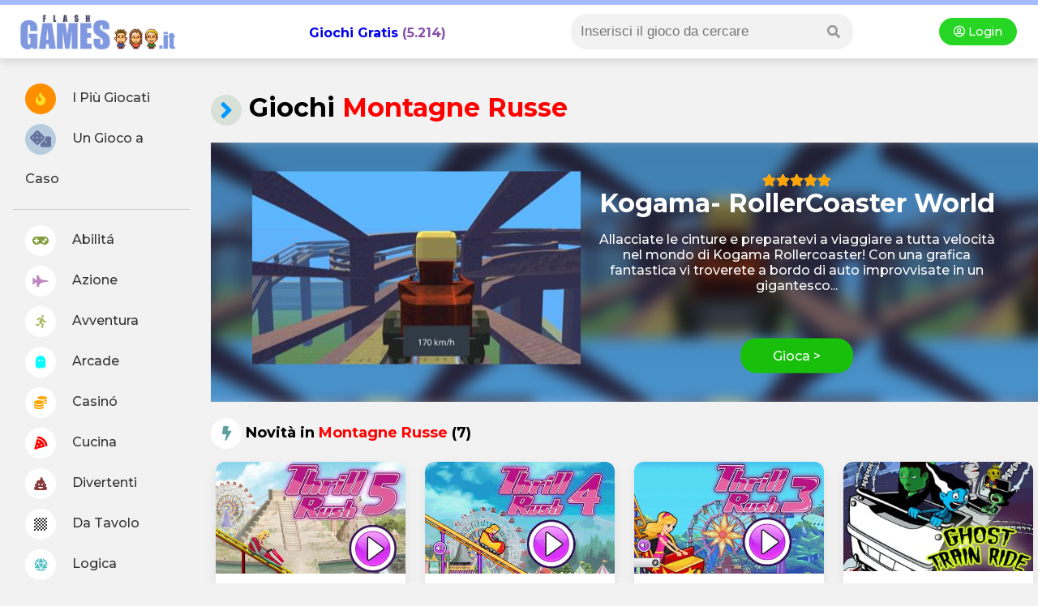

--- FILE ---
content_type: text/html
request_url: https://www.flashgames.it/giochi/montagne%20russe
body_size: 6781
content:
<!DOCTYPE html>
<html xmlns="http://www.w3.org/1999/xhtml" lang="it">
	<head>
        <title>Giochi  montagne russe - Flashgames.it </title>
        <meta http-equiv="Content-Type" content="text/html; charset=iso-8859-1">
		<meta http-equiv="Content-Security-Policy" content="upgrade-insecure-requests">
        <meta name="viewport" content="width=device-width, initial-scale=1">
            <meta name="description" content="Giochi  montagne russe su Flashgames.it. I migliori giochi gratis di montagne russe ti aspettano, con oltre 7 giochi da giocare online, senza registrazione.">

<link rel="canonical" href="https://www.flashgames.it/giochi/montagne_russe"/>

<meta property="og:site_name" content="Flashgames.it, giochi  montagne russe"/> 
<meta property="og:image" content="https://www.flashgames.it/giochi/azione/kogama.rollercoaster.world/kogama.rollercoaster.world.jpg"/>
            
<meta name="robots" content="all">
						
<!--header -->
<!--<script type="text/javascript" async src='https://ads.talkscreativity.com/assets/publisher/flashgames/init.js' charset='utf-8'></script>-->

<style>
    #T_1, #D_1 { display: none; }
</style>


<!-- connect to domain of font files -->
<link rel="preconnect" href="https://fonts.gstatic.com" crossorigin>

<!-- optionally increase loading priority -->
<link rel="preload" as="style" href="https://fonts.googleapis.com/css2?family=Montserrat:wght@300;500;700;900&display=swap">

<!-- async CSS -->
<link rel="stylesheet" media="print" onload="this.onload=null;this.removeAttribute('media');" href="https://fonts.googleapis.com/css2?family=Montserrat:wght@300;500;700;900&display=swap">

<!-- no-JS fallback -->
<noscript>
    <link rel="stylesheet" href="https://fonts.googleapis.com/css2?family=Montserrat:wght@300;500;700;900&display=swap">
</noscript>

<!-- font awesome -->
<link rel="stylesheet" href="https://use.fontawesome.com/releases/v5.8.1/css/all.css" integrity="sha384-50oBUHEmvpQ+1lW4y57PTFmhCaXp0ML5d60M1M7uH2+nqUivzIebhndOJK28anvf" crossorigin="anonymous">

<script src="https://cdnjs.cloudflare.com/ajax/libs/jquery/3.5.1/jquery.min.js" integrity="sha512-bLT0Qm9VnAYZDflyKcBaQ2gg0hSYNQrJ8RilYldYQ1FxQYoCLtUjuuRuZo+fjqhx/qtq/1itJ0C2ejDxltZVFg==" crossorigin="anonymous"></script>

<link rel="stylesheet" href="https://unpkg.com/swiper/swiper-bundle.min.css">
<script defer src="https://unpkg.com/swiper/swiper-bundle.min.js"></script>

<link rel="stylesheet" href="/@style.css?1769434564">
</head>

<body>

<!--header -->
<div id="header2020">
	<div style="background-color:#a4bbff; height:6px; flex: 0 1 100%;"></div>

    <div><i class="fa fa-bars showmenu nodesktop"></i></div>

	<div class="logo"><a title="Giochi Online - Flashgames.it" href="https://www.flashgames.it"><img alt="Flashgames.it - Giochi Online" src="https://web2.flashgames.it/img/logo.png" /></a></div>

    <h2 class="header_giochionline"><a style="text-decoration:none;" href="https://www.flashgames.it">Giochi Gratis</a> (5.214)</h2>

    <div class="searchbox">

    <i class="fa fa-search searchicon" aria-hidden="true"></i>

      	<div class="search">
            
<link rel="stylesheet" href="/js/autocomplete/dist/easy-autocomplete.min.css" />
<!--<script type="text/javascript" src="//ajax.googleapis.com/ajax/libs/jquery/1.4.2/jquery.min.js"></script>-->
<script type="text/javascript" src="/js/autocomplete/dist/jquery.easy-autocomplete.min.js"></script>

<style>

/* .container { margin:0px; padding:0px; width:auto; float:left; width:270px; margin-left:62px; display:inline; margin-top: -22px;  } */
#categories-basic { width:100%; border:none; padding:2px; border:0px; -webkit-appearance: none; box-shadow: inset 0px 0px 0px 0px red; }

input:focus { 
    outline: none !important;
    border:1px solid red;
    box-shadow: 0 0 10px #719ECE;
}

/* blocco dei risultati della ricerca */
.easy-autocomplete-container { width:150%; margin-left:-30px; margin-top:6px; box-shadow: 0px 3px 15px #888888; z-index:9999999; background-color:#fff; border-radius:12px; }
div.header-container p { margin:0px; }

.easy-autocomplete-container ul .eac-category { padding:10px 0px; font-style:normal; }
.easy-autocomplete-container ul .eac-category:first-of-type {  padding-top:0; }
.easy-autocomplete-container ul li { border-bottom:1px dotted #00FFFF; }

/* title dei gruppi */
div.header-container { background-color: #46bcfe; color: #fff; text-transform:uppercase; height:20px;line-height:20px;clear:both;overflow:hidden; font-size:12px; padding:4px 12px; margin-bottom:-8px; }

div.header-container p.left-align { float:left; font-weight:bold; }
.showall a { color: #F5C5FC; float:right; text-transform:lowercase; font-size:12px; }
.easy-autocomplete-container ul li div { word-break:normal; }

#no-results { padding:3px 10px; font-style:italic;box-shadow: 0px 3px 15px #888888; z-index:9999999; background-color:#fff;}

</style>
<div class="container">
<form method="GET" action="/ricerca.php">
<input class="motore_input suggest" id="categories-basic" name="giochi" />
</form>
</div>

<script>
jQuery( document ).ready(function( $ ) {
var click = 0; //tracciando il click evito che mi richiami la funzione onHide anche quando seleziona un risultato dalla lista.
var no_results = '<div id="no-results">Non ci sono risultati</div>';
var text_holder = null;

var options = {
	
  url: function(phrase) {
    return "/js/autocomplete/query_sparse.php";
  },
placeholder: "Inserisci il gioco da cercare",
  	getValue: 'riga1',
	categories: [

    {
        listLocation: "gruppi",
        maxNumberOfElements: 10,
        header: "<div class='header-container' style='background-color:orange;'><p class='left-align'>Categorie</p><p class='showall'><a id='ab-link' style='color:#fff' href=''>Mostra tutti >></a></p></div>"
    },

	{
        listLocation: "giochi",
        maxNumberOfElements: 10,
        header: "<div class='header-container'><p class='left-align'>Giochi</p><p class='showall'><a id='an-link' href=''>Mostra tutti >></a></p></div>"
    }

    ],
    list: {
    	onShowListEvent: function() {
			var res = encodeURIComponent($("#categories-basic").val());
			$('#an-link').attr('href','/listato.php?src='+res);
			// $('#re-link').attr('href','/racconti-erotici/search.php?racconti='+res);
		},
		onLoadEvent:function() {
			console.log('carica');
			text_holder = $("#categories-basic").val();
			if($("#categories-basic").length > 0) {
			if($("#no-results").length > 0) {
				$("#no-results").remove();
				//ga('send', 'event', 'Ricerca', 'Trovato', $("#categories-basic").val());
				}
			}
			if($("#categories-basic").length == 0) {
			if($("#no-results").length <= 0) {
				$("#categories-basic").after(no_results);
					//ga('send', 'event', 'Ricerca', 'Non Trovato', text_holder);
				}
			} 
		},
		onClickEvent: function() {
			//ga('send', 'event', 'Ricerca', 'Trovato', text_holder);
			
		},
		/*onHideListEvent: function() {
			
			if(click == 0) {
				if($("#categories-basic").getItems().length > 0) {
					ga('send', 'event', 'Ricerca', 'non trovato', $("#categories-basic").val());
				}
			}			
		},*/
        maxNumberOfElements: 20
    },
  ajaxSettings: {
    dataType: "json",
    method: "GET",
    data: {
      dataType: "json"
    }
  },
  minCharNumber: 4,
  template: {
		type: "custom",
		method: function(value, item) {
			var vip = '';
			var addriga2 = '';
			if(item.vip && item.vip > 0) {
				vip = '<img src="https://img.annunci69.it/img/vip_badge.png" style="padding-left:3px;" width="20"/>';
			}
			if(item.nomeforum) { //per i forum aggiunge nome forum
				addriga2 = ' risposte | Pubblicato in '+item.nomeforum;
			}
			if(item.riga21) { //per gli Annunci aggiunge la regione
				addriga2 = ', '+item.riga21;
			}
			return "<a class='titolo_celeste_elenco' href='"+item.link+"'><div style='display:inline-block;padding-right:10px; vertical-align:top;position:relative;'><div style='width:50px; height:50px; background-color:#fff; background-image:url(" + item.img + "); background-size:cover; background-position:center center; background-repeat:none; float:left; margin-left:-5px;'></div></div><div style='display:inline-block;width:80%;position:relative;'>"+ value + vip + "<br><span style='font-size:12px;color:#999;'>"+item.riga2+ addriga2 +"</span></div></a>";
		}
	},
  preparePostData: function(data) {
    data.q = encodeURIComponent($("#categories-basic").val());
    return data;
  },
  requestDelay: 400
  
}; 
$("#categories-basic").easyAutocomplete(options);
//$j('#categories-basic').removeAttr('style');
});
</script>        </div>
    </div>

    <div class="login nomobile dropdown">
    	<a href="/accedi.php"><i class="far fa-user-circle"></i> Login </a>    </div>
</div>
<div id="container">

<!--menu left -->
<script>
$(document).ready(function() {
	$(".showmenu").click(function(){
	  $("#menu-left").slideToggle('fast');
	});
	$(".searchicon").click(function(){
	  $(".search").fadeToggle('fast');
	});
});
</script>


<div id="menu-left">

<div class="login onlymobile dropdown">
    	<a href="/accedi.php"><i class="far fa-user-circle"></i> Accedi </a>    </div>

    <ul>
    <li><a href="//www.flashgames.it/top100"><i style="color:#ffe025; background: #ff8d00;" class="fas fa-fire"></i> I Più Giocati</a></li>
    <li><a href="//www.flashgames.it/ricerca.php?rand"><i style="color:#65729d; background: #b7cddf; font-size: 21px;" class="fas fa-dice"></i> Un Gioco a Caso</a></li>
    <li style="border-bottom:1px solid #CCC; margin: 12px 0px;"></li>
<li><a  href="//www.flashgames.it/giochi-online/giochi-abilita.html"><i style="color: #829f3c;" class="fas fa-gamepad"></i> Abilitá</a></li>

<li><a  href="//www.flashgames.it/giochi-online/giochi-azione.html"><i style="color: #bd86be;" class="fas fa-fighter-jet"></i> Azione</a></li>

<li><a  href="//www.flashgames.it/giochi-online/giochi-avventura.html"><i style="color: #adba65;" class="fas fa-running"></i> Avventura</a></li>

<li><a href="//www.flashgames.it/giochi-flash/arcade.html"><i style="color: #00ffff;" class="fas fa-ghost"></i> Arcade</a></li>

<li><a  href="//www.flashgames.it/giochi-online/casino-online.html"><i style="color: orange;" class="fas fa-coins"></i> Casinó</a></li>

<li><a href="//www.flashgames.it/giochi-flash/cucina.html"><i style="color: red;" class="fas fa-pizza-slice"></i> Cucina</a></li>

<li><a  href="//www.flashgames.it/giochi-online/giochi-divertenti.html"><i style="color: #883b3b;" class="fas fa-poo"></i> Divertenti</a></li>

<li><a  href="//www.flashgames.it/giochi-online/giochi-datavolo.html"><i class="fas fa-chess-board"></i> Da Tavolo</a></li>

<li><a  href="//www.flashgames.it/giochi-online/giochi-logica.html"><i style="color: #4ebec2;" class="fas fa-dice-d20"></i> Logica</a></li>

<li><a  href="//www.flashgames.it/giochi-online/giochi-puzzle.html"><i style="color: #69c468;" class="fas fa-puzzle-piece"></i> Puzzle</a></li>

<li><a  href="//www.flashgames.it/giochi-online/giochi-ragazze.html"><i style="color: #d2d21a;" class="fas fa-gem"></i> Ragazze</a></li>

<li><a  href="//www.flashgames.it/giochi-online/giochi-sportivi.html"><i style="color: #539fe1;" class="fas fa-tshirt"></i> Sport</a></li>

</ul>
</div>
    
<div id="mainpage">
	
<h1><i style="color: #09F;" class="fas fa-angle-right circle_icon"></i> Giochi   <span style="color:red;">montagne russe</span> </h1>

<div class="nodesktop" id="T"></div> <!-- talksmedia masthead -->

			
<div id="NEW">
						           
   <div class="newtopgame">
   
     <div class="newtop_bg" style="background:linear-gradient(           rgba(0, 0, 0, 0.31),            rgba(0, 0, 0, 0.2)         ), url('//web2.flashgames.it/giochi/azione/kogama.rollercoaster.world/kogama.rollercoaster.world.jpg');"></div>
    
    <div class="newtop_front">
    <a title="Gioca gratis a Kogama- RollerCoaster World" href="/kogama.rollercoaster.world.html"><img alt="Kogama- RollerCoaster World" style="float:left; margin-right:20px;"  src="//web2.flashgames.it/giochi/azione/kogama.rollercoaster.world/kogama.rollercoaster.world.jpg" width="405" height="238">
    
    <div class="rating-box nodesktop" style="font-size:15px;">
        <div class="rating" style="width:100%;"></div>
    </div>
    
    <h2>Kogama- RollerCoaster World</h2></a>
    <p>Allacciate le cinture e preparatevi a viaggiare a tutta velocità nel mondo di Kogama Rollercoaster!
Con una grafica fantastica vi troverete a bordo di auto improvvisate in un gigantesco...</p>
    <a class="btn_round" style="background-color:#18c00c;" href="/kogama.rollercoaster.world.html">Gioca ></a>
    </div>

  </div>
						
</div>


<!-- ultimi -->			
<div id="LATEST" style="margin-top:20px;">
						
            <h2><i style="background:#fff; color:cadetblue;" class="fas fa-bolt circle_icon"></i> Novità in <span style="color:red; text-transform:capitalize;">montagne russe</span> (7)</h2>

<div class="boxshadow" style="margin: 6px; padding: 12px;" id="T_1"></div> <!-- talksmedia -->

<div class="latest_grid">

<div class="nomobile boxshadow" style="grid-row: 3 / 5; grid-column: 3 / 5;" id="D_1"></div> <!-- talksmedia dx -->
           
 
             
   <div class="latest_box boxshadow">
<a href="/thrill.rush5.html"><img style="width:100%; height:auto;" data-src="//web2.flashgames.it/giochi/abilita/thrill.rush5/thrill.rush5.jpg" title="Gioca a Thrill Rush 5" border="0" class="lazy"></a>

<div class="l_text">
<a href="/thrill.rush5.html"><h3>Thrill Rush 5</h3></a>

<div class="rating-box" style="font-size:12px;">
	<div class="rating" style="width:66.666666666667%;"></div>
</div>

<span style="text-transform: capitalize; display:none;"> <a style="font-size:12px; color: #693;" href="/giochi-online/giochi-abilita.html">abilità</a></span>

<a href="/thrill.rush5.html"><p>Lanciatevi a tutta velocità sulle montagne russe di Thrill Rush!
In questo quinto appuntamento...</p></a>
    
<span style="color:#999; font-size:12px;"><i class="fas fa-gamepad"></i> 20.308</span>  
    
</div>
</div>

 
             
   <div class="latest_box boxshadow">
<a href="/thrill.rush4.html"><img style="width:100%; height:auto;" data-src="//web2.flashgames.it/giochi/abilita/thrill.rush4/thrill.rush4.jpg" title="Gioca a Thrill Rush 4" border="0" class="lazy"></a>

<div class="l_text">
<a href="/thrill.rush4.html"><h3>Thrill Rush 4</h3></a>

<div class="rating-box" style="font-size:12px;">
	<div class="rating" style="width:95.238095238095%;"></div>
</div>

<span style="text-transform: capitalize; display:none;"> <a style="font-size:12px; color: #693;" href="/giochi-online/giochi-abilita.html">abilità</a></span>

<a href="/thrill.rush4.html"><p>Le montagne russe più spericolate del mondo si trovano in Thrill Rush!
La corsa sui binari ad alta...</p></a>
    
<span style="color:#999; font-size:12px;"><i class="fas fa-gamepad"></i> 28.472</span>  
    
</div>
</div>

 
             
   <div class="latest_box boxshadow">
<a href="/thrill.rush3.html"><img style="width:100%; height:auto;" data-src="//web2.flashgames.it/giochi/abilita/thrill.rush3/thrill.rush3.jpg" title="Gioca a Thrill Rush 3" border="0" class="lazy"></a>

<div class="l_text">
<a href="/thrill.rush3.html"><h3>Thrill Rush 3</h3></a>

<div class="rating-box" style="font-size:12px;">
	<div class="rating" style="width:85.333333333333%;"></div>
</div>

<span style="text-transform: capitalize; display:none;"> <a style="font-size:12px; color: #693;" href="/giochi-online/giochi-abilita.html">abilità</a></span>

<a href="/thrill.rush3.html"><p>Aggrappatevi forte, sta per partire la terza parte di Thrill Rush!
Il fantastico gioco sulle...</p></a>
    
<span style="color:#999; font-size:12px;"><i class="fas fa-gamepad"></i> 29.014</span>  
    
</div>
</div>

 
             
   <div class="latest_box boxshadow">
<a href="/ghost.train.ride.html"><img style="width:100%; height:auto;" data-src="//web2.flashgames.it/giochi/abilita/ghost.train.ride/ghost.train.ride.jpg" title="Gioca a Halloween - Ghost Train Ride" border="0" class="lazy"></a>

<div class="l_text">
<a href="/ghost.train.ride.html"><h3>Halloween - Ghost Train Ride</h3></a>

<div class="rating-box" style="font-size:12px;">
	<div class="rating" style="width:81.58940397351%;"></div>
</div>

<span style="text-transform: capitalize; display:none;"> <a style="font-size:12px; color: #693;" href="/giochi-online/giochi-abilita.html">abilità</a></span>

<a href="/ghost.train.ride.html"><p>Nel giorno di Halloween, il vostro compito è far divertire tutti i mostri che girano per il...</p></a>
    
<span style="color:#999; font-size:12px;"><i class="fas fa-gamepad"></i> 213.386</span>  
    
</div>
</div>

 
             
   <div class="latest_box boxshadow">
<a href="/rollercoaster.rush.html"><img style="width:100%; height:auto;" data-src="//web2.flashgames.it/giochi/abilita/rollercoaster.rush/rollercoaster.rush.jpg" title="Gioca a Montagne Russe - Rollercoaster Rush" border="0" class="lazy"></a>

<div class="l_text">
<a href="/rollercoaster.rush.html"><h3>Montagne Russe - Rollercoaster Rush</h3></a>

<div class="rating-box" style="font-size:12px;">
	<div class="rating" style="width:84.478371501272%;"></div>
</div>

<span style="text-transform: capitalize; display:none;"> <a style="font-size:12px; color: #693;" href="/giochi-online/giochi-abilita.html">abilità</a></span>

<a href="/rollercoaster.rush.html"><p>Un divertente gioco d'abilità 'ad alta quota' in cui, nei panni di un giostraio del Luna Park,...</p></a>
    
<span style="color:#999; font-size:12px;"><i class="fas fa-gamepad"></i> 722.858</span>  
    
</div>
</div>

 
             
   <div class="latest_box boxshadow">
<a href="/rollercoaster.creator.html"><img style="width:100%; height:auto;" data-src="//web2.flashgames.it/giochi/abilita/rollercoaster.creator/rollercoaster.creator.jpg" title="Gioca a Rollercoaster Creator" border="0" class="lazy"></a>

<div class="l_text">
<a href="/rollercoaster.creator.html"><h3>Rollercoaster Creator</h3></a>

<div class="rating-box" style="font-size:12px;">
	<div class="rating" style="width:78.475609756098%;"></div>
</div>

<span style="text-transform: capitalize; display:none;"> <a style="font-size:12px; color: #693;" href="/giochi-online/giochi-abilita.html">abilità</a></span>

<a href="/rollercoaster.creator.html"><p>Arriva il parco giochi più divertente del web... pronti a vivere l'emozione delle montagne...</p></a>
    
<span style="color:#999; font-size:12px;"><i class="fas fa-gamepad"></i> 635.694</span>  
    
</div>
</div>


</div>

<div id="pagination">
        </div>					
</div>

<br>

<!-- talksmedia -->
<div class="boxshadow" style="margin: 6px; padding: 12px;" id="C_1"></div> 

 <!-- blocco blu -->
<div class="lazy" data-loader="ajax" data-src="/include/@giochi-non-finiscono.php"></div>	


<!-- giochi finali -->
<br />

<!-- giochi da scoprire -->
 <h2><i style="color:red;" class="far fa-hand-spock circle_icon"></i> Simili ai  Giochi  montagne russe </h2>
 
<br />
 <div id="dascoprire">
 	<ul>
    
<li class="pill"><div style="height: 45px; width: 45px; margin-right: -5px; background:#069; background:#f8f8f8; float:left;"><i style="font-size:1.3em; color:#CCC;" class="fas fa-link"></i></div>
<a title="giochi lunapark" href="/giochi/lunapark"> lunapark </a></li>
<li class="pill"><div style="height: 45px; width: 45px; margin-right: -5px; background:#069; background:#f8f8f8; float:left;"><i style="font-size:1.3em; color:#CCC;" class="fas fa-link"></i></div>
<a title="giochi tragitto" href="/giochi/tragitto"> tragitto </a></li>
<li class="pill"><div style="height: 45px; width: 45px; margin-right: -5px; background:#069; background:#f8f8f8; float:left;"><i style="font-size:1.3em; color:#CCC;" class="fas fa-link"></i></div>
<a title="giochi corsa ad ostacoli" href="/giochi/corsa_ad_ostacoli"> corsa ad ostacoli </a></li>
<li class="pill"><div style="height: 45px; width: 45px; margin-right: -5px; background:#069; background:#f8f8f8; float:left;"><i style="font-size:1.3em; color:#CCC;" class="fas fa-link"></i></div>
<a title="giochi draw painting" href="/giochi/draw_painting"> draw painting </a></li>
<li class="pill"><div style="height: 45px; width: 45px; margin-right: -5px; background:#069; background:#f8f8f8; float:left;"><i style="font-size:1.3em; color:#CCC;" class="fas fa-link"></i></div>
<a title="giochi disegno col mouse" href="/giochi/disegno_col_mouse"> disegno col mouse </a></li>
<li class="pill"><div style="height: 45px; width: 45px; margin-right: -5px; background:#069; background:#f8f8f8; float:left;"><i style="font-size:1.3em; color:#CCC;" class="fas fa-link"></i></div>
<a title="giochi acrobazie" href="/giochi/acrobazie"> acrobazie </a></li>
<li class="pill"><div style="height: 45px; width: 45px; margin-right: -5px; background:#069; background:#f8f8f8; float:left;"><i style="font-size:1.3em; color:#CCC;" class="fas fa-link"></i></div>
<a title="giochi rane" href="/giochi/rane"> rane </a></li>
<li class="pill"><div style="height: 45px; width: 45px; margin-right: -5px; background:#069; background:#f8f8f8; float:left;"><i style="font-size:1.3em; color:#CCC;" class="fas fa-link"></i></div>
<a title="giochi scivoli" href="/giochi/scivoli"> scivoli </a></li>
<li class="pill"><div style="height: 45px; width: 45px; margin-right: -5px; background:#069; background:#f8f8f8; float:left;"><i style="font-size:1.3em; color:#CCC;" class="fas fa-link"></i></div>
<a title="giochi kogama" href="/giochi/kogama"> kogama </a></li>
<li class="pill"><div style="height: 45px; width: 45px; margin-right: -5px; background:#069; background:#f8f8f8; float:left;"><i style="font-size:1.3em; color:#CCC;" class="fas fa-link"></i></div>
<a title="giochi 3Dgame" href="/giochi/3Dgame"> 3Dgame </a></li>
<li class="pill"><div style="height: 45px; width: 45px; margin-right: -5px; background:#069; background:#f8f8f8; float:left;"><i style="font-size:1.3em; color:#CCC;" class="fas fa-link"></i></div>
<a title="giochi percorso" href="/giochi/percorso"> percorso </a></li>
<li class="pill"><div style="height: 45px; width: 45px; margin-right: -5px; background:#069; background:#f8f8f8; float:left;"><i style="font-size:1.3em; color:#CCC;" class="fas fa-link"></i></div>
<a title="giochi fisica" href="/giochi/fisica"> fisica </a></li>
<li class="pill"><div style="height: 45px; width: 45px; margin-right: -5px; background:#069; background:#f8f8f8; float:left;"><i style="font-size:1.3em; color:#CCC;" class="fas fa-link"></i></div>
<a title="giochi dragonball" href="/giochi/dragonball"> dragonball </a></li>
<li class="pill"><div style="height: 45px; width: 45px; margin-right: -5px; background:#069; background:#f8f8f8; float:left;"><i style="font-size:1.3em; color:#CCC;" class="fas fa-link"></i></div>
<a title="giochi salto piattaforme" href="/giochi/salto_piattaforme"> salto piattaforme </a></li>
<li class="pill"><div style="height: 45px; width: 45px; margin-right: -5px; background:#069; background:#f8f8f8; float:left;"><i style="font-size:1.3em; color:#CCC;" class="fas fa-link"></i></div>
<a title="giochi cartoons" href="/giochi/cartoons"> cartoons </a></li>
<li class="pill"><div style="height: 45px; width: 45px; margin-right: -5px; background:#069; background:#f8f8f8; float:left;"><i style="font-size:1.3em; color:#CCC;" class="fas fa-link"></i></div>
<a title="giochi bicicletta" href="/giochi/bicicletta"> bicicletta </a></li>
<li class="pill"><div style="height: 45px; width: 45px; margin-right: -5px; background:#069; background:#f8f8f8; float:left;"><i style="font-size:1.3em; color:#CCC;" class="fas fa-link"></i></div>
<a title="giochi halloween" href="/giochi/halloween"> halloween </a></li>
<li class="pill"><div style="height: 45px; width: 45px; margin-right: -5px; background:#069; background:#f8f8f8; float:left;"><i style="font-size:1.3em; color:#CCC;" class="fas fa-link"></i></div>
<a title="giochi moto" href="/giochi/moto"> moto </a></li>
        </ul>

 </div>



<section class="wdg_seo_box" style="font-size: 13px; margin: 52px 16px; border-top: 1px solid #d9cece;">
    
    <h2 class="header">Giochi  montagne russe </h2>
    <div class="content">
       
        <p></p>
        
                
    </div>
    
</section>
    
</div> <!-- main page end -->
</div>

<footer>
<strong style="color: #586ead;">FLASHGAMES.IT</strong> by <a title="FormatC LTD" rel="noopener" href="https://www.formatcltd.com" target="_blank"><img border="0" alt="FORMATC GROUP LTD" align="absmiddle" src="//web2.flashgames.it/img/logo_formatc.png" width="72" height="14"></a>  2003-2021 TUTTI I DIRITTI RISERVATI 

<div style="float:right;">
<a href="https://www.flashgames.it" title="Giochi gratis online">Giochi Gratis</a> | <a title="Iscriviti" href="/registrazione.php">Iscriviti al sito </a> | <a href="https://www.flashgames.it/help/read.php?idgruppo=17&amp;q=265" class="txt_semplice">Cookies e Utilizzo del Sito</a> | <a href="https://www.flashgames.it/privacy.php" class="txt_semplice">Privacy</a> | <a href="/contatti.php">Scrivici</a>
</div>
</footer>


<!-- lazy -->
<script src="https://cdnjs.cloudflare.com/ajax/libs/jquery.lazy/1.7.11/jquery.lazy.min.js" integrity="sha512-eviLb3jW7+OaVLz5N3B5F0hpluwkLb8wTXHOTy0CyNaZM5IlShxX1nEbODak/C0k9UdsrWjqIBKOFY0ELCCArw==" crossorigin="anonymous"></script>
<script src="https://cdnjs.cloudflare.com/ajax/libs/jquery.lazy/1.7.11/jquery.lazy.plugins.js" integrity="sha512-+/Sdj6uywMdwvcdNCCbb4cSaiLiIz/tHyFr97ex++ynILaxFSW8u+fTMtJaTQza4BeU1RDMpWnh2Tl6XQVAjBA==" crossorigin="anonymous"></script>

	<script>
$(document).ready(function() {
	$(function() {
        $('.lazy').Lazy({
          effect: "fadeIn",
          effectTime: 300,
        });
    });
  });
</script>

<!-- Global site tag (gtag.js) - Google Analytics -->
<script async src="https://www.googletagmanager.com/gtag/js?id=UA-324538-2"></script>
<script>
  window.dataLayer = window.dataLayer || [];
  function gtag(){dataLayer.push(arguments);}
  gtag('js', new Date());

  gtag('config', 'UA-324538-2');
</script>
</body>
</html>

--- FILE ---
content_type: text/html
request_url: https://www.flashgames.it/include/@giochi-non-finiscono.php
body_size: 762
content:
<h2><i style="color:orange;" class="fas fa-meteor circle_icon"></i> I nostri giochi non finiscono mai:</h2>
<div class="boxshadow">
 <!-- altre categorie  -->
<div class="cerchio_grid">
<div class="cerchio_box">
<a href="https://www.flashgames.it/giochi/makeup">
<div class="cerchio_box_img" style=" background-image: url(//web2.flashgames.it/giochi/ragazze/prom.hairstyles/prom.hairstyles_m.jpg); background-position:-60px center;"></div>
MAKE-UP
</a>
</div>
<div class="cerchio_box">
<a href="https://www.flashgames.it/giochi/picchiaduro">
<div class="cerchio_box_img" style=" background-image: url(//web2.flashgames.it/giochi/azione/kof1.91/kof1.91_m.jpg); background-position:-100px center; "></div>
PICCHIADURO
</a>
</div>
<div class="cerchio_box">
<a href="https://www.flashgames.it/giochi/cartoons">
<div class="cerchio_box_img" style=" background-image: url(//web2.flashgames.it/giochi/abilita/mini.skin.doctor/mini.skin.doctor_m.jpg); background-position:-22px -23px; "></div>
CARTOONS
</a>
</div>
<div class="cerchio_box">
<a href="https://www.flashgames.it/giochi/lego">
<div class="cerchio_box_img" style=" background-image: url(//www.flashgames.it/giochi/azione/glue.escape.racing.game/foto.gif); background-position:left 140px; "></div>LEGO
</a>
</div>
<div class="cerchio_box">
<a href="https://www.flashgames.it/giochi/cucina">
<div class="cerchio_box_img" style=" background-image: url(//web2.flashgames.it/giochi/ragazze/barbie.mac.cheese/barbie.mac.cheese_m.jpg); background-position:-15px center; "></div>
CUCINA
</a>
</div>
<div class="cerchio_box">
<a href="https://www.flashgames.it/giochi/zombie">
<div class="cerchio_box_img" style=" background-image: url(//web2.flashgames.it/giochi/sport/bowling.of.dead/bowling.of.dead.jpg); background-position:-208px -60px; "></div>ZOMBIE
</a>
</div>
<div class="cerchio_box">
<a href="https://www.flashgames.it/giochi/solitario">
<div class="cerchio_box_img" style=" background-image: url(//web2.flashgames.it/giochi/datavolo/freecell.summer.holiday/freecell.summer.holiday.jpg); background-position:-113px -100px; "></div>SOLITARI
</a>
</div>
<div class="cerchio_box">
<a href="https://www.flashgames.it/giochi/space+shooting">
<div class="cerchio_box_img" style=" background-image: url(//web2.flashgames.it/giochi/azione/space.blaze/space.blaze.jpg); background-position:-200px -155px; "></div>SPACE SHOOTING
</a>
</div>
<div class="cerchio_box">
<a href="https://www.flashgames.it/giochi/gestionali.html">
<div class="cerchio_box_img" style=" background-image: url(//web2.flashgames.it/giochi/abilita/cherry.farm/cherry.farm_m.jpg); background-position:left -219px; "></div>GESTIONALI
</a>
</div>
<div class="cerchio_box">
<a href="https://www.flashgames.it/giochi/mahjong">
<div class="cerchio_box_img" style=" background-image: url(//web2.flashgames.it/giochi/puzzle/gold.mahjong.frvr/gold.mahjong.frvr_m.jpg); background-position:-63px -8px; "></div>MAHJONG
</a>
</div>
<div class="cerchio_box">
<a href="https://www.flashgames.it/giochi/sudoku">
<div class="cerchio_box_img" style=" background-image: url(//web2.flashgames.it/giochi/logica/sudoku.classic/sudoku.classic_m.jpg); background-position:-60px -8px; "></div>
SUDOKU
</a>
</div>
<div class="cerchio_box">
<a href="https://www.flashgames.it/giochi/arcade">
<div class="cerchio_box_img" style=" background-image: url(//web2.flashgames.it/giochi/avventura/mario.super/mario.super_m.jpg); background-position:-590px -9px; "></div>ARCADE
</a>
</div>
<div class="cerchio_box">
<a href="https://www.flashgames.it/giochi/robot">
<div class="cerchio_box_img" style=" background-image: url(//web2.flashgames.it/giochi/azione/epic.robot.tournament/epic.robot.tournament.jpg); background-position:-44px -124px; "></div>ROBOT
</a>
</div>
<div class="cerchio_box">
<a href="https://www.flashgames.it/giochi/ruolo">
<div class="cerchio_box_img" style=" background-image: url(//web2.flashgames.it/giochi/avventura/beast.quest/beast.quest_m.jpg); background-position:-210px -107px; "></div>RUOLO
</a>
</div>
<div class="cerchio_box">
<a href="https://www.flashgames.it/giochi/difesa">
<div class="cerchio_box_img" style=" background-image: url(//www.flashgames.it/giochi/azione/defend.home/foto.gif); background-position:left -135px; "></div>DIFESA
</a>
</div>
<div class="cerchio_box">
<a href="https://www.flashgames.it/giochi/matematici">
<div class="cerchio_box_img" style=" background-image: url(//web2.flashgames.it/giochi/logica/1.2.3/1.2.3_n.jpg); background-position:center center; "></div>
MATEMATICI
</a>
</div>
<div class="cerchio_box">
<a href="https://www.flashgames.it/giochi/animali">
<div class="cerchio_box_img" style=" background-image: url(//web2.flashgames.it/giochi/logica/catch.the.fish/catch.the.fish_m.jpg); background-position:top center; "></div>
ANIMALI
</a>
</div>
<div class="cerchio_box">
<a href="https://www.flashgames.it/giochi/due_giocatori">
<div class="cerchio_box_img" style=" background-image: url(//web2.flashgames.it/giochi/sport/spike.squad.steven.universe/spike_n.jpg); background-position:center center; "></div>DUE GIOCATORI
</a>
</div>
</div>

</div>